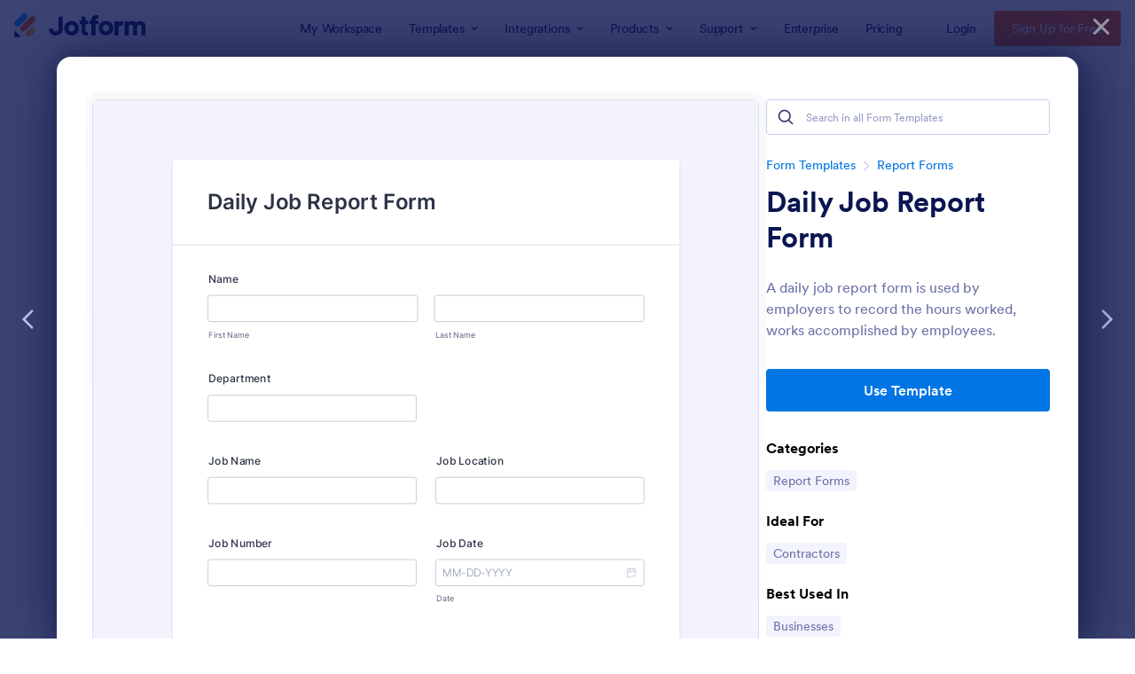

--- FILE ---
content_type: text/html; charset=UTF-8
request_url: https://www.jotform.com/form-templates/preview/212861535869063/classic&nofs&disableSmartEmbed=1
body_size: 9817
content:
<html style="overflow: hidden; scroll-behavior: smooth;" class="supernova" lang="en"><style type="text/css">body{
position:relative;
scroll-behavior: smooth;
opacity: 1 !important; /* some templates were hidden after window.load: https://www.jotform.com/form-templates/preview/240162793309053/classic&nofs */
margin: 0 !important;
padding: 16px !important;
}
body, html {
touch-action: auto
}
.jfCardForm .jfProgress {
bottom: 20px !important;
}
.jfCardForm .jfForm-backgroundOverlay,
.jfCardForm .jfForm-backgroundUnderlay {
height: 100%;
}
#CookieBanner,
.jfForm-fullscreen,
.jfQuestion-fullscreen,
.formFooter-wrapper,
.formFooter,
.error-navigation-container {
display: none !important;
}
.sr-only { position: absolute; width: 1px; height: 1px; padding: 0; margin: -1px; overflow: hidden; clip: rect(0, 0, 0, 0); border: 0; }
.jf-branding{display:none !important;}
.header-large h2.form-header {
font-size: 2em !important;
}
@media screen and (max-width: 768px) {
.form-all {
margin-top: 0 !important;
margin-bottom: 0 !important;
}
form {
margin: 0 !important;
}
}
/* product list bug fix */
@media screen and (max-width: 480px), screen and (max-device-width: 768px) and (orientation: portrait), screen and (max-device-width: 415px) and (orientation: landscape) {
.form-line[data-payment="true"] div[data-wrapper-react="true"] {
align-items: flex-start !important;
}
}
/* <END> product list bug fix */</style><head><meta name="viewport" content="width=device-width, initial-scale=1.0, maximum-scale=2.0, user-scalable=1"><meta name="googlebot" content="noindex,indexifembedded" /><meta name="robots" content="noindex,follow" /><link rel="alternate" type="application/json+oembed" href="https://www.jotform.com/oembed/?format=json&url=https%3A%2F%2Fform.jotform.com%2F212861535869063" title="oEmbed Form"><link rel="alternate" type="text/xml+oembed" href="https://www.jotform.com/oembed/?format=xml&url=https%3A%2F%2Fform.jotform.com%2F212861535869063" title="oEmbed Form"><link rel="shortcut icon" href="https://cdn.jotfor.ms/assets/img/favicons/favicon-2021-light%402x.png"><link rel="apple-touch-icon" href="https://cdn.jotfor.ms/assets/img/favicons/favicon-2021-light%402x.png"><script>var favicon = document.querySelector('link[rel="shortcut icon"]');
window.isDarkMode = (window.matchMedia && window.matchMedia('(prefers-color-scheme: dark)').matches);
if(favicon && window.isDarkMode) {
favicon.href = favicon.href.replaceAll('favicon-2021-light%402x.png', 'favicon-2021-dark%402x.png');
}</script><title>Daily Job Report Form</title><link type="text/css" rel="stylesheet" href="https://cdn.jotfor.ms/stylebuilder/static/form-common.css?v=bfad20d
"/><style type="text/css">@media print{*{-webkit-print-color-adjust: exact !important;color-adjust: exact !important;}.form-section{display:inline!important}.form-pagebreak{display:none!important}.form-section-closed{height:auto!important}.page-section{position:initial!important}}</style><link type="text/css" rel="stylesheet" href="https://cdn.jotfor.ms/themes/CSS/5e6b428acc8c4e222d1beb91.css?v=3.3.68200"/><link type="text/css" rel="stylesheet" href="https://cdn.jotfor.ms/s/static/a06e03932b0/css/styles/payment/payment_styles.css?3.3.68200" /><link type="text/css" rel="stylesheet" href="https://cdn.jotfor.ms/s/static/a06e03932b0/css/styles/payment/payment_feature.css?3.3.68200" /><script>window.enableEventObserver=false</script><script>window.CDN="https://cdn.jotfor.ms/"</script><script>window.umdRootPath="https://cdn.jotfor.ms/s/umd/963bc5e504d/"</script><script>window.staticRootPath="https://cdn.jotfor.ms/s/static/a06e03932b0/"</script><!--[if lt IE 9]><script src="https://cdn.jotfor.ms/s/static/a06e03932b0/js/vendor/flashcanvas.js" type="text/javascript"></script><![endif]--><script src="https://cdn.jotfor.ms/s/static/a06e03932b0/js/vendor/jquery-3.7.1.min.js" type="text/javascript"></script><script src="https://cdn.jotfor.ms/s/static/a06e03932b0/js/vendor/jSignature/jSignature.js" type="text/javascript"></script><script src="https://cdn.jotfor.ms/s/static/a06e03932b0/js/vendor/jSignature/jSignature.CompressorBase30.js" type="text/javascript"></script><script src="https://cdn.jotfor.ms/s/static/a06e03932b0/js/vendor/jSignature/jSignature.CompressorSVG.js" type="text/javascript"></script><script src="https://cdn.jotfor.ms/s/static/a06e03932b0/js/vendor/jSignature/jSignature.UndoButton.js" type="text/javascript"></script><script src="https://cdn.jotfor.ms/s/static/a06e03932b0/js/vendor/jotform.signaturepad.new.js" type="text/javascript"></script><script src="https://cdn.jotfor.ms/s/static/a06e03932b0/static/prototype.forms.js" type="text/javascript"></script><script src="https://cdn.jotfor.ms/s/static/a06e03932b0/static/jotform.forms.js" type="text/javascript"></script><script src="https://cdn.jotfor.ms/s/static/a06e03932b0/js/vendor/maskedinput_5.0.9.min.js" type="text/javascript"></script><script src="https://cdn.jotfor.ms/s/static/a06e03932b0/js/vendor/smoothscroll.min.js" type="text/javascript"></script><script src="https://cdn.jotfor.ms/s/static/a06e03932b0/js/errorNavigation.js" type="text/javascript"></script><script type="text/javascript">JotForm.newDefaultTheme = true;
JotForm.extendsNewTheme = false;
// {GPT_APP_SCRIPT}
JotForm.singleProduct = false;
JotForm.newPaymentUIForNewCreatedForms = true;
JotForm.texts = {"confirmEmail":"E-mail does not match","pleaseWait":"Please wait...","validateEmail":"You need to validate this e-mail","confirmClearForm":"Are you sure you want to clear the form","lessThan":"Your score should be less than or equal to","incompleteFields":"There are incomplete required fields. Please complete them.","required":"This field is required.","requireOne":"At least one field required.","requireEveryRow":"Every row is required.","requireEveryCell":"Every cell is required.","email":"Enter a valid e-mail address","alphabetic":"This field can only contain letters","numeric":"This field can only contain numeric values","alphanumeric":"This field can only contain letters and numbers.","cyrillic":"This field can only contain cyrillic characters","url":"This field can only contain a valid URL","currency":"This field can only contain currency values.","fillMask":"Field value must fill mask.","uploadExtensions":"You can only upload following files:","noUploadExtensions":"File has no extension file type (e.g. .txt, .png, .jpeg)","uploadFilesize":"File size cannot be bigger than:","uploadFilesizemin":"File size cannot be smaller than:","gradingScoreError":"Score total should only be less than or equal to","inputCarretErrorA":"Input should not be less than the minimum value:","inputCarretErrorB":"Input should not be greater than the maximum value:","maxDigitsError":"The maximum digits allowed is","minCharactersError":"The number of characters should not be less than the minimum value:","maxCharactersError":"The number of characters should not be more than the maximum value:","freeEmailError":"Free email accounts are not allowed","minSelectionsError":"The minimum required number of selections is ","maxSelectionsError":"The maximum number of selections allowed is ","pastDatesDisallowed":"Date must not be in the past.","dateLimited":"This date is unavailable.","dateInvalid":"This date is not valid. The date format is {format}","dateInvalidSeparate":"This date is not valid. Enter a valid {element}.","ageVerificationError":"You must be older than {minAge} years old to submit this form.","multipleFileUploads_typeError":"{file} has invalid extension. Only {extensions} are allowed.","multipleFileUploads_sizeError":"{file} is too large, maximum file size is {sizeLimit}.","multipleFileUploads_minSizeError":"{file} is too small, minimum file size is {minSizeLimit}.","multipleFileUploads_emptyError":"{file} is empty, please select files again without it.","multipleFileUploads_uploadFailed":"File upload failed, please remove it and upload the file again.","multipleFileUploads_onLeave":"The files are being uploaded, if you leave now the upload will be cancelled.","multipleFileUploads_fileLimitError":"Only {fileLimit} file uploads allowed.","dragAndDropFilesHere_infoMessage":"Drag and drop files here","chooseAFile_infoMessage":"Choose a file","maxFileSize_infoMessage":"Max. file size","generalError":"There are errors on the form. Please fix them before continuing.","generalPageError":"There are errors on this page. Please fix them before continuing.","wordLimitError":"Too many words. The limit is","wordMinLimitError":"Too few words. The minimum is","characterLimitError":"Too many Characters. The limit is","characterMinLimitError":"Too few characters. The minimum is","ccInvalidNumber":"Credit Card Number is invalid.","ccInvalidCVC":"CVC number is invalid.","ccInvalidExpireDate":"Expire date is invalid.","ccInvalidExpireMonth":"Expiration month is invalid.","ccInvalidExpireYear":"Expiration year is invalid.","ccMissingDetails":"Please fill up the credit card details.","ccMissingProduct":"Please select at least one product.","ccMissingDonation":"Please enter numeric values for donation amount.","disallowDecimals":"Please enter a whole number.","restrictedDomain":"This domain is not allowed","ccDonationMinLimitError":"Minimum amount is {minAmount} {currency}","requiredLegend":"All fields marked with * are required and must be filled.","geoPermissionTitle":"Permission Denied","geoPermissionDesc":"Check your browser's privacy settings.","geoNotAvailableTitle":"Position Unavailable","geoNotAvailableDesc":"Location provider not available. Please enter the address manually.","geoTimeoutTitle":"Timeout","geoTimeoutDesc":"Please check your internet connection and try again.","selectedTime":"Selected Time","formerSelectedTime":"Former Time","cancelAppointment":"Cancel Appointment","cancelSelection":"Cancel Selection","confirmSelection":"Confirm Selection","noSlotsAvailable":"No slots available","slotUnavailable":"{time} on {date} has been selected is unavailable. Please select another slot.","multipleError":"There are {count} errors on this page. Please correct them before moving on.","oneError":"There is {count} error on this page. Please correct it before moving on.","doneMessage":"Well done! All errors are fixed.","invalidTime":"Enter a valid time","doneButton":"Done","reviewSubmitText":"Review and Submit","nextButtonText":"Next","prevButtonText":"Previous","seeErrorsButton":"See Errors","notEnoughStock":"Not enough stock for the current selection","notEnoughStock_remainedItems":"Not enough stock for the current selection ({count} items left)","soldOut":"Sold Out","justSoldOut":"Just Sold Out","selectionSoldOut":"Selection Sold Out","subProductItemsLeft":"({count} items left)","startButtonText":"START","submitButtonText":"Submit","submissionLimit":"Sorry! Only one entry is allowed. <br> Multiple submissions are disabled for this form.","reviewBackText":"Back to Form","seeAllText":"See All","progressMiddleText":"of","fieldError":"field has an error.","error":"Error"};
JotForm.newPaymentUI = true;
JotForm.activeRedirect = "thanktext";
JotForm.uploadServerURL = "https://upload.jotform.com/upload";
JotForm.clearFieldOnHide="disable";
JotForm.submitError="jumpToFirstError";
JotForm.init(function(){
/*INIT-START*/
if (window.JotForm && JotForm.accessible) $('input_6').setAttribute('tabindex',0);
if (window.JotForm && JotForm.accessible) $('input_5').setAttribute('tabindex',0);
if (window.JotForm && JotForm.accessible) $('input_7').setAttribute('tabindex',0);
if (window.JotForm && JotForm.accessible) $('input_9').setAttribute('tabindex',0);
JotForm.calendarMonths = ["January","February","March","April","May","June","July","August","September","October","November","December"];
if (!JotForm.calenderViewMonths) JotForm.calenderViewMonths = {}; JotForm.calenderViewMonths[8] = ["January","February","March","April","May","June","July","August","September","October","November","December"];
if (!JotForm.calenderViewDays) JotForm.calenderViewDays = {}; JotForm.calenderViewDays[8] = ["Sunday","Monday","Tuesday","Wednesday","Thursday","Friday","Saturday","Sunday"];
JotForm.calendarDays = ["Sunday","Monday","Tuesday","Wednesday","Thursday","Friday","Saturday","Sunday"];
JotForm.calendarOther = {"today":"Today"};
var languageOptions = document.querySelectorAll('#langList li');
for(var langIndex = 0; langIndex < languageOptions.length; langIndex++) {
languageOptions[langIndex].on('click', function(e) { setTimeout(function(){ JotForm.setCalendar("8", false, {"days":{"monday":true,"tuesday":true,"wednesday":true,"thursday":true,"friday":true,"saturday":true,"sunday":true},"future":true,"past":true,"custom":false,"ranges":false,"start":"","end":"","countSelectedDaysOnly":false}); }, 0); });
}
JotForm.onTranslationsFetch(function() { JotForm.setCalendar("8", false, {"days":{"monday":true,"tuesday":true,"wednesday":true,"thursday":true,"friday":true,"saturday":true,"sunday":true},"future":true,"past":true,"custom":false,"ranges":false,"start":"","end":"","countSelectedDaysOnly":false}); });
if (window.JotForm && JotForm.accessible) $('input_10').setAttribute('tabindex',0);
JotForm.setCustomHint( 'input_10', 'Type here...' );
if (window.JotForm && JotForm.accessible) $('input_11').setAttribute('tabindex',0);
JotForm.setCustomHint( 'input_11', 'Type here...' );
if (window.JotForm && JotForm.accessible) $('input_12').setAttribute('tabindex',0);
JotForm.setCustomHint( 'input_12', 'Type here...' );
if (window.JotForm && JotForm.accessible) $('input_13').setAttribute('tabindex',0);
JotForm.setCustomHint( 'input_13', 'Type here...' );
if (window.JotForm && JotForm.accessible) $('input_14').setAttribute('tabindex',0);
JotForm.setCustomHint( 'input_14', 'Type here...' );
if (window.JotForm && JotForm.accessible) $('input_15').setAttribute('tabindex',0);
JotForm.setCustomHint( 'input_15', 'Type here...' );
if (window.JotForm && JotForm.accessible) $('input_16').setAttribute('tabindex',0);
JotForm.setCustomHint( 'input_16', 'Type here...' );
if (window.JotForm && JotForm.accessible) $('input_17').setAttribute('tabindex',0);
JotForm.setCustomHint( 'input_17', 'Type here...' );
if (window.JotForm && JotForm.accessible) $('input_18').setAttribute('tabindex',0);
JotForm.setCustomHint( 'input_18', 'Type here...' );
JotForm.calendarMonths = ["January","February","March","April","May","June","July","August","September","October","November","December"];
if (!JotForm.calenderViewMonths) JotForm.calenderViewMonths = {}; JotForm.calenderViewMonths[20] = ["January","February","March","April","May","June","July","August","September","October","November","December"];
if (!JotForm.calenderViewDays) JotForm.calenderViewDays = {}; JotForm.calenderViewDays[20] = ["Sunday","Monday","Tuesday","Wednesday","Thursday","Friday","Saturday","Sunday"];
JotForm.calendarDays = ["Sunday","Monday","Tuesday","Wednesday","Thursday","Friday","Saturday","Sunday"];
JotForm.calendarOther = {"today":"Today"};
var languageOptions = document.querySelectorAll('#langList li');
for(var langIndex = 0; langIndex < languageOptions.length; langIndex++) {
languageOptions[langIndex].on('click', function(e) { setTimeout(function(){ JotForm.setCalendar("20", false, {"days":{"monday":true,"tuesday":true,"wednesday":true,"thursday":true,"friday":true,"saturday":true,"sunday":true},"future":true,"past":true,"custom":false,"ranges":false,"start":"","end":"","countSelectedDaysOnly":false}); }, 0); });
}
JotForm.onTranslationsFetch(function() { JotForm.setCalendar("20", false, {"days":{"monday":true,"tuesday":true,"wednesday":true,"thursday":true,"friday":true,"saturday":true,"sunday":true},"future":true,"past":true,"custom":false,"ranges":false,"start":"","end":"","countSelectedDaysOnly":false}); });
JotForm.alterTexts(undefined);
/*INIT-END*/
});
setTimeout(function() {
JotForm.paymentExtrasOnTheFly([null,{"name":"dailyJob","qid":"1","text":"Daily Job Report Form","type":"control_head"},{"name":"submit2","qid":"2","text":"Submit","type":"control_button"},null,{"description":"","name":"name","qid":"4","text":"Name","type":"control_fullname"},{"description":"","name":"jobName","qid":"5","subLabel":"","text":"Job Name","type":"control_textbox"},{"description":"","name":"department","qid":"6","subLabel":"","text":"Department","type":"control_textbox"},{"description":"","name":"jobLocation","qid":"7","subLabel":"","text":"Job Location","type":"control_textbox"},{"description":"","name":"jobDate","qid":"8","text":"Job Date","type":"control_datetime"},{"description":"","name":"jobNumber","qid":"9","subLabel":"","text":"Job Number","type":"control_textbox"},{"description":"","mde":"No","name":"workAccomplished","qid":"10","subLabel":"","text":"Work Accomplished","type":"control_textarea","wysiwyg":"Disable"},{"description":"","mde":"No","name":"hinderancesTo","qid":"11","subLabel":"","text":"Hinderances to Job Progress","type":"control_textarea","wysiwyg":"Disable"},{"description":"","mde":"No","name":"materialsNeededordered","qid":"12","subLabel":"","text":"Materials Needed\u002FOrdered","type":"control_textarea","wysiwyg":"Disable"},{"description":"","mde":"No","name":"typeA","qid":"13","subLabel":"","text":"Type a question","type":"control_textarea","wysiwyg":"Disable"},{"description":"","mde":"No","name":"toolsNeeded","qid":"14","subLabel":"","text":"Tools Needed Ordered","type":"control_textarea","wysiwyg":"Disable"},{"description":"","mde":"No","name":"typeA15","qid":"15","subLabel":"","text":"Type a question","type":"control_textarea","wysiwyg":"Disable"},{"description":"","mde":"No","name":"safetyConcerns","qid":"16","subLabel":"","text":"Safety Concerns","type":"control_textarea","wysiwyg":"Disable"},{"description":"","mde":"No","name":"typeA17","qid":"17","subLabel":"","text":"Type a question","type":"control_textarea","wysiwyg":"Disable"},{"description":"","mde":"No","name":"additionalNotes","qid":"18","subLabel":"","text":"Additional Notes","type":"control_textarea","wysiwyg":"Disable"},{"description":"","name":"signature","qid":"19","subLabel":"","text":"Signature","type":"control_signature"},{"description":"","name":"date","qid":"20","text":"Date","type":"control_datetime"}]);}, 20); </script><style type="text/css">body{ scroll-behavior: smooth; } body, html { touch-action: auto } .jfCardForm { overflow: hidden;} .jfCardForm .jfProgress { bottom: 20px !important; } .jfCardForm .jfForm-backgroundOverlay, .jfCardForm .jfForm-backgroundUnderlay { height: 100%; } .sr-only { position: absolute; width: 1px; height: 1px; padding: 0; margin: -1px; overflow: hidden; clip: rect(0, 0, 0, 0); border: 0; } html { -webkit-overflow-scrolling: touch; overflow: scroll; }body { height: 100%; overflow: scroll; }.form-line-error.donation_cont.form-validation-error, .form-line-error[data-type="control_paymentmethods"] {background: transparent !important;}.form-line-error.donation_cont .form-error-message, [data-type="control_paymentmethods"] .form-error-message {display:none;}.product-container-wrapper .form-sub-label-container{position:relative;}.product-container-wrapper .donation_currency {position: absolute;width: 46px;text-align: right;right: 10px !important;top: 10px;}.form-line-error.donation_cont.form-validation-error .form-radio+label:before, [data-type="control_paymentmethods"] .form-radio+label:before{border-color: rgba(195, 202, 216, 0.75) !important; box-shadow: none !important}</style><script type="text/javascript">document.addEventListener("DOMContentLoaded", function(test){
var user = {"username":"guest_88de9a0fff400357","name":null,"email":null,"website":null,"time_zone":null,"account_type":{"name":"GUEST","currency":"USD","limits":{"submissions":10,"overSubmissions":10,"sslSubmissions":10,"payments":1,"uploads":104857600,"tickets":0,"subusers":0,"api-daily-limit":100,"views":1000,"formCount":5,"hipaaCompliance":false,"emails":{"reminderEmailBlocks":1},"fieldPerForm":100,"totalSubmissions":500,"signedDocuments":1,"elementPerWorkflow":100,"aiAgents":5,"aiConversations":10,"aiSessions":1000,"aiPhoneCall":600,"aiKnowledgeBase":30000,"aiAgentSms":1},"prices":{"monthly":0,"yearly":0,"biyearly":0},"plimusIDs":{"monthly":0,"yearly":0,"biyearly":0},"planType":"2022","currentPlanType":"2022","isVisible":false},"status":null,"created_at":null,"updated_at":null,"region":null,"is_verified":null,"allowMyApps":true,"allowStoreBuilder":true,"allowSign":true,"allowSignPublicLinkV2":true,"conditionEngineBetaUser":false,"isNewValidation":false,"singleSubmissionViewBetaUser":false,"newInsertUpdateDataBetaUser":false,"isBackendFieldValidationEnabled":false,"isInputTableBetaUserEnabled":true,"submissionQViewerBetaUser":false,"isAppsLaunched":true,"allowInboxSubThread":false,"allowNewThankYouPage":false,"allowDigest":false,"allowAutoDeleteSubmissions":false,"isAppSubdomainAllowed":true,"branding21":"1","allowWorkflowFeatures":true,"allowAllSubmissions":false,"reactivationAnnouncement":false,"allowPageBuilder":false,"allowAcademy":true,"allowDonationBox":true,"allowNewCondition":false,"allowMixedListing":true,"headerShowUpgrade":false,"allowWorkflowV2":true,"workflowAIActionEnabled":false,"workflowTestRunEnabled":false,"isDefaultToolPromptEnable":false,"isPortalUserManagementBetaUserEnabled":true,"allowAIAgentFormFiller":true,"aiAgentBetaUser":true,"AIAgentBetaAccepted":"1","aiAgentReleased":true,"aiFormBuilderBetaUserAgreement":"1","allowPaymentReusableForEnterprise":false,"aiSupportAgentEnabled":true,"isNewFolderStructureAvailable":false,"isTeamLabelsEnabledUser":false,"canCreateAIFormTemplate":false,"isNewFormTransferEnabled":true,"allowAIFormDesigner":false,"isUseFormCreationAnimations":true,"isSmartPDFFormViewSelectionAllowed":false,"isAllowCreateDocumentWithAI":false,"salesforceAIAgentBetaUser":false,"isAIProductsBetaAgreementAccepted":false,"isAISubmissionDocumentUser":"1","teamsBetaUser":"0","allowEncryptionV2":true,"isFormBuilderNewShare":false,"ofacUser":false,"isSupportersAllowedToLoginOptionEnabled":true,"isNewSMTPFlowEnabled":true,"showNewBadgesForWorkflow":false,"limitEstimation":null,"notifications":[],"forceHipaaModal":false,"identifier":"feb89a9ec7358ca63fc46a198f5e47ce","is2FAActive":false,"is2FAEnabled":false}
var userCreationDate = (user && user.created_at !== null) ? new Date(user.created_at) : null;
var signReleaseDate = new Date("2022-10-04");
var isGuestUser = !user || user.account_type.name === "GUEST";
var showSignWatermark = isGuestUser || userCreationDate.getTime() >= signReleaseDate.getTime();
// Mock _paypalCompleteJS as a constructor
window._paypalCompleteJS = function () {
this.initialization = function () {};
};
if (showSignWatermark) {
var signatureFields = document.querySelectorAll('[data-type="control_signature"]');
signatureFields.forEach(function(signatureField){
var inputArea = signatureField.querySelector(".signature-wrapper");
if (inputArea !== null) {
inputArea.style.position = "relative";
var div = document.createElement("div");
div.style = "position: absolute; bottom: 6px; right: 10px; font-size: 10px; font-family: Inter, sans-serif; pointer-events: none;";
var powerText = document.createElement("div");
powerText.innerText = "Powered by ";
var signSpan = document.createElement("span");
signSpan.style = "color: rgb(123, 182, 15); font-weight: 700;";
signSpan.innerText = "Jotform Sign";
powerText.appendChild(signSpan);
div.appendChild(powerText);
inputArea.appendChild(div);
}
});
}
if (document.querySelector("div.form-all") !== null){
var formOffset = window.getComputedStyle(document.querySelector("div.form-all"), ":before").getPropertyValue("top");
if(parseInt(formOffset.replace("px", "")) < 0){
document.querySelector("div.form-all").style.cssText = "margin-top:0 !important";
// document.querySelector("div.form-all").style.top = ( -1 * parseInt(formOffset.replace("px", "")) + "px");
document.querySelector("div.form-all").style.marginBottom = (-1 * parseInt(formOffset.replace("px", "")) + "px");
}
}
}, false);setInterval(function(){if (document.querySelectorAll("iframe").length) { document.querySelectorAll("iframe").forEach(function(embed, index){ embed.title = "Form Embed - " + (++index); }); } var form = document.querySelectorAll("form.jotform-form"); if(typeof form !== "undefined" && form && form.length){ form[0].setAttribute("action", "/form-templates/preview/thank-you/classic?"); form[0].setAttribute("method", "post"); } }, 1000); var _extScriptSources = '[]'; function loadInlineScripts(){}</script></head><body style="overflow-x:hidden;"><form class="jotform-form" onsubmit="return typeof testSubmitFunction !== 'undefined' && testSubmitFunction();" action="/form-templates/preview/thank-you/classic" method="post" name="form_212861535869063" id="212861535869063" accept-charset="utf-8" autocomplete="on"><input type="hidden" name="formID" value="212861535869063" /><input type="hidden" id="JWTContainer" value="" /><input type="hidden" id="cardinalOrderNumber" value="" /><input type="hidden" id="jsExecutionTracker" name="jsExecutionTracker" value="build-date-1769020083734" /><input type="hidden" id="submitSource" name="submitSource" value="unknown" /><input type="hidden" id="submitDate" name="submitDate" value="undefined" /><input type="hidden" id="buildDate" name="buildDate" value="1769020083734" /><input type="hidden" name="uploadServerUrl" value="https://upload.jotform.com/upload" /><div role="main" class="form-all"><ul class="form-section page-section" role="presentation"><li id="cid_1" class="form-input-wide" data-type="control_head"><div class="form-header-group header-large"><div class="header-text httal htvam"><h1 id="header_1" class="form-header" data-component="header" data-heading=\"h1\">Daily Job Report Form</h1></div></div></li><li class="form-line" data-type="control_fullname" id="id_4"><label class="form-label form-label-top form-label-auto" id="label_4" for="first_4" aria-hidden="false"> Name </label><div id="cid_4" class="form-input-wide" data-layout="full"><div data-wrapper-react="true"><span class="form-sub-label-container" style="vertical-align:top" data-input-type="first"><input type="text" id="first_4" name="q4_name[first]" class="form-textbox" data-defaultvalue="" autoComplete="section-input_4 given-name" size="10" data-component="first" aria-labelledby="label_4 sublabel_4_first" value="" /><label class="form-sub-label" for="first_4" id="sublabel_4_first" style="min-height:13px">First Name</label></span><span class="form-sub-label-container" style="vertical-align:top" data-input-type="last"><input type="text" id="last_4" name="q4_name[last]" class="form-textbox" data-defaultvalue="" autoComplete="section-input_4 family-name" size="15" data-component="last" aria-labelledby="label_4 sublabel_4_last" value="" /><label class="form-sub-label" for="last_4" id="sublabel_4_last" style="min-height:13px">Last Name</label></span></div></div></li><li class="form-line" data-type="control_textbox" id="id_6"><label class="form-label form-label-top form-label-auto" id="label_6" for="input_6" aria-hidden="false"> Department </label><div id="cid_6" class="form-input-wide" data-layout="half"> <input type="text" id="input_6" name="q6_department" data-type="input-textbox" class="form-textbox" data-defaultvalue="" style="width:310px" size="310" data-component="textbox" aria-labelledby="label_6" value="" /> </div></li><li class="form-line form-line-column form-col-1" data-type="control_textbox" id="id_5"><label class="form-label form-label-top" id="label_5" for="input_5" aria-hidden="false"> Job Name </label><div id="cid_5" class="form-input-wide" data-layout="half"> <input type="text" id="input_5" name="q5_jobName" data-type="input-textbox" class="form-textbox" data-defaultvalue="" style="width:310px" size="310" data-component="textbox" aria-labelledby="label_5" value="" /> </div></li><li class="form-line form-line-column form-col-2" data-type="control_textbox" id="id_7"><label class="form-label form-label-top" id="label_7" for="input_7" aria-hidden="false"> Job Location </label><div id="cid_7" class="form-input-wide" data-layout="half"> <input type="text" id="input_7" name="q7_jobLocation" data-type="input-textbox" class="form-textbox" data-defaultvalue="" style="width:310px" size="310" data-component="textbox" aria-labelledby="label_7" value="" /> </div></li><li class="form-line form-line-column form-col-3" data-type="control_textbox" id="id_9"><label class="form-label form-label-top" id="label_9" for="input_9" aria-hidden="false"> Job Number </label><div id="cid_9" class="form-input-wide" data-layout="half"> <input type="text" id="input_9" name="q9_jobNumber" data-type="input-textbox" class="form-textbox" data-defaultvalue="" style="width:310px" size="310" data-component="textbox" aria-labelledby="label_9" value="" /> </div></li><li class="form-line form-line-column form-col-4" data-type="control_datetime" id="id_8"><label class="form-label form-label-top" id="label_8" for="lite_mode_8" aria-hidden="false"> Job Date </label><div id="cid_8" class="form-input-wide" data-layout="half"><div data-wrapper-react="true"><div style="display:none"><span class="form-sub-label-container" style="vertical-align:top"><input class="form-textbox validate[limitDate]" id="month_8" name="q8_jobDate[month]" type="tel" size="2" data-maxlength="2" data-age="" maxLength="2" autoComplete="off" aria-labelledby="label_8 sublabel_8_month" value="" /><span class="date-separate" aria-hidden="true"> -</span><label class="form-sub-label" for="month_8" id="sublabel_8_month" style="min-height:13px">Month</label></span><span class="form-sub-label-container" style="vertical-align:top"><input class="form-textbox validate[limitDate]" id="day_8" name="q8_jobDate[day]" type="tel" size="2" data-maxlength="2" data-age="" maxLength="2" autoComplete="off" aria-labelledby="label_8 sublabel_8_day" value="" /><span class="date-separate" aria-hidden="true"> -</span><label class="form-sub-label" for="day_8" id="sublabel_8_day" style="min-height:13px">Day</label></span><span class="form-sub-label-container" style="vertical-align:top"><input class="form-textbox validate[limitDate]" id="year_8" name="q8_jobDate[year]" type="tel" size="4" data-maxlength="4" data-age="" maxLength="4" autoComplete="off" aria-labelledby="label_8 sublabel_8_year" value="" /><label class="form-sub-label" for="year_8" id="sublabel_8_year" style="min-height:13px">Year</label></span></div><span class="form-sub-label-container" style="vertical-align:top"><input class="form-textbox validate[limitDate, validateLiteDate]" id="lite_mode_8" type="text" size="12" data-maxlength="12" maxLength="12" data-age="" data-format="mmddyyyy" data-seperator="-" placeholder="MM-DD-YYYY" data-placeholder="MM-DD-YYYY" autoComplete="off" aria-labelledby="label_8 sublabel_8_litemode" value="" /><button type="button" class=" newDefaultTheme-dateIcon focusable icon-liteMode" id="input_8_pick" data-component="datetime" aria-label="Choose date" data-allow-time="No" data-version="v2"></button><label class="form-sub-label" for="lite_mode_8" id="sublabel_8_litemode" style="min-height:13px">Date</label></span></div></div></li><li class="form-line" data-type="control_textarea" id="id_10"><label class="form-label form-label-top form-label-auto" id="label_10" for="input_10" aria-hidden="false"> Work Accomplished </label><div id="cid_10" class="form-input-wide" data-layout="full"> <textarea id="input_10" class="form-textarea" name="q10_workAccomplished" style="width:648px;height:163px" data-component="textarea" aria-labelledby="label_10"></textarea> </div></li><li class="form-line" data-type="control_textarea" id="id_11"><label class="form-label form-label-top form-label-auto" id="label_11" for="input_11" aria-hidden="false"> Hinderances to Job Progress </label><div id="cid_11" class="form-input-wide" data-layout="full"> <textarea id="input_11" class="form-textarea" name="q11_hinderancesTo" style="width:648px;height:163px" data-component="textarea" aria-labelledby="label_11"></textarea> </div></li><li class="form-line" data-type="control_textarea" id="id_12"><label class="form-label form-label-top form-label-auto" id="label_12" for="input_12" aria-hidden="false"> Materials Needed/Ordered </label><div id="cid_12" class="form-input-wide" data-layout="full"> <textarea id="input_12" class="form-textarea" name="q12_materialsNeededordered" style="width:648px;height:163px" data-component="textarea" aria-labelledby="label_12"></textarea> </div></li><li class="form-line" data-type="control_textarea" id="id_13"><label class="form-label form-label-top form-label-auto" id="label_13" for="input_13" aria-hidden="false"> Type a question </label><div id="cid_13" class="form-input-wide" data-layout="full"> <textarea id="input_13" class="form-textarea" name="q13_typeA" style="width:648px;height:163px" data-component="textarea" aria-labelledby="label_13"></textarea> </div></li><li class="form-line" data-type="control_textarea" id="id_14"><label class="form-label form-label-top form-label-auto" id="label_14" for="input_14" aria-hidden="false"> Tools Needed Ordered </label><div id="cid_14" class="form-input-wide" data-layout="full"> <textarea id="input_14" class="form-textarea" name="q14_toolsNeeded" style="width:648px;height:163px" data-component="textarea" aria-labelledby="label_14"></textarea> </div></li><li class="form-line" data-type="control_textarea" id="id_15"><label class="form-label form-label-top form-label-auto" id="label_15" for="input_15" aria-hidden="false"> Type a question </label><div id="cid_15" class="form-input-wide" data-layout="full"> <textarea id="input_15" class="form-textarea" name="q15_typeA15" style="width:648px;height:163px" data-component="textarea" aria-labelledby="label_15"></textarea> </div></li><li class="form-line" data-type="control_textarea" id="id_16"><label class="form-label form-label-top form-label-auto" id="label_16" for="input_16" aria-hidden="false"> Safety Concerns </label><div id="cid_16" class="form-input-wide" data-layout="full"> <textarea id="input_16" class="form-textarea" name="q16_safetyConcerns" style="width:648px;height:163px" data-component="textarea" aria-labelledby="label_16"></textarea> </div></li><li class="form-line" data-type="control_textarea" id="id_17"><label class="form-label form-label-top form-label-auto" id="label_17" for="input_17" aria-hidden="false"> Type a question </label><div id="cid_17" class="form-input-wide" data-layout="full"> <textarea id="input_17" class="form-textarea" name="q17_typeA17" style="width:648px;height:163px" data-component="textarea" aria-labelledby="label_17"></textarea> </div></li><li class="form-line" data-type="control_textarea" id="id_18"><label class="form-label form-label-top form-label-auto" id="label_18" for="input_18" aria-hidden="false"> Additional Notes </label><div id="cid_18" class="form-input-wide" data-layout="full"> <textarea id="input_18" class="form-textarea" name="q18_additionalNotes" style="width:648px;height:163px" data-component="textarea" aria-labelledby="label_18"></textarea> </div></li><li class="form-line form-line-column form-col-1" data-type="control_signature" id="id_19"><label class="form-label form-label-top" id="label_19" for="input_19" aria-hidden="false"> Signature </label><div id="cid_19" class="form-input-wide" data-layout="half"><div data-wrapper-react="true"><div id="signature_pad_19" class="signature-pad-wrapper"><div data-wrapper-react="true"><!--[if IE 7]><script type="text/javascript" src="/s/static/latest/js/vendor/json2.js"></script><![endif]--></div><div class="signature-line signature-wrapper signature-placeholder" data-component="signature"><div id="sig_pad_19" data-width="310" data-height="114" data-id="19" data-required="false" class="pad " aria-description="Use your pointer or touch input to draw your signature." aria-labelledby="label_19" tabindex="0"></div><input type="hidden" name="q19_signature" class="output4" id="input_19" /></div><aside class="signature-pad-aside"><span class="clear-pad-btn clear-pad" role="button" tabindex="0">Clear</span></aside></div><div data-wrapper-react="true"><script type="text/javascript">window.signatureForm = true</script></div></div></div></li><li class="form-line form-line-column form-col-2" data-type="control_datetime" id="id_20"><label class="form-label form-label-top" id="label_20" for="lite_mode_20" aria-hidden="false"> Date </label><div id="cid_20" class="form-input-wide" data-layout="half"><div data-wrapper-react="true"><div style="display:none"><span class="form-sub-label-container" style="vertical-align:top"><input class="form-textbox validate[limitDate]" id="month_20" name="q20_date[month]" type="tel" size="2" data-maxlength="2" data-age="" maxLength="2" autoComplete="off" aria-labelledby="label_20 sublabel_20_month" value="" /><span class="date-separate" aria-hidden="true"> -</span><label class="form-sub-label" for="month_20" id="sublabel_20_month" style="min-height:13px">Month</label></span><span class="form-sub-label-container" style="vertical-align:top"><input class="form-textbox validate[limitDate]" id="day_20" name="q20_date[day]" type="tel" size="2" data-maxlength="2" data-age="" maxLength="2" autoComplete="off" aria-labelledby="label_20 sublabel_20_day" value="" /><span class="date-separate" aria-hidden="true"> -</span><label class="form-sub-label" for="day_20" id="sublabel_20_day" style="min-height:13px">Day</label></span><span class="form-sub-label-container" style="vertical-align:top"><input class="form-textbox validate[limitDate]" id="year_20" name="q20_date[year]" type="tel" size="4" data-maxlength="4" data-age="" maxLength="4" autoComplete="off" aria-labelledby="label_20 sublabel_20_year" value="" /><label class="form-sub-label" for="year_20" id="sublabel_20_year" style="min-height:13px">Year</label></span></div><span class="form-sub-label-container" style="vertical-align:top"><input class="form-textbox validate[limitDate, validateLiteDate]" id="lite_mode_20" type="text" size="12" data-maxlength="12" maxLength="12" data-age="" data-format="mmddyyyy" data-seperator="-" placeholder="MM-DD-YYYY" data-placeholder="MM-DD-YYYY" autoComplete="off" aria-labelledby="label_20 sublabel_20_litemode" value="" /><button type="button" class=" newDefaultTheme-dateIcon focusable icon-liteMode" id="input_20_pick" data-component="datetime" aria-label="Choose date" data-allow-time="No" data-version="v2"></button><label class="form-sub-label" for="lite_mode_20" id="sublabel_20_litemode" style="min-height:13px">Date</label></span></div></div></li><li class="form-line" data-type="control_button" id="id_2"><div id="cid_2" class="form-input-wide" data-layout="full"><div data-align="auto" class="form-buttons-wrapper form-buttons-auto jsTest-button-wrapperField"><button id="input_2" type="submit" class="form-submit-button form-submit-button-simple_black submit-button jf-form-buttons jsTest-submitField legacy-submit" data-component="button" data-content="">Submit</button></div></div></li><li style="display:none">Should be Empty: <input type="text" name="website" value="" type="hidden" /></li></ul></div><input type="hidden" class="simple_spc" id="simple_spc" name="simple_spc" value="212861535869063" /><script type="text/javascript">var all_spc = document.querySelectorAll("form[id='212861535869063'] .si" + "mple" + "_spc");
for (var i = 0; i < all_spc.length; i++)
{
all_spc[i].value = "212861535869063-212861535869063";
}</script></form></body><script type="text/javascript">document.addEventListener("DOMContentLoaded", function(event) {
//remove form branding
if (typeof window.brandingFooter === 'object' && window.brandingFooter !== null) {
if (typeof window.brandingFooter.init === 'function') {
window.brandingFooter.init = function() {
return null;
};
}
for (const key in window.brandingFooter) {
if (typeof window.brandingFooter[key] === 'function') {
window.brandingFooter[key] = function() {
return null;
};
}
}
} else if (typeof window.brandingFooter === 'function') {
window.brandingFooter = function() {
return null;
};
}
//END remove form branding
var loaderRemoved = false;
try {
if (typeof window.top.Commons !== "undefined") {
window.top.Commons.showHideFormLoaderIndicators(true);
loaderRemoved = true;
}
} catch {
// Cannot access to window.top on the salesforce platform becouse of cross-origin
}
try {
if (!loaderRemoved && typeof window.parent.Embed !== "undefined") {
window.parent.Embed.hideFormLoaderIndicators();
loaderRemoved = true;
} else if (!loaderRemoved) {
var loaders = Array.from((window.parent.document || document).querySelectorAll("div.template-loader"));
loaders.forEach(function(loader) {
loader.style.display = "none";
});
if (typeof window.parent.loadJSFiles !== "undefined" ) {
console.log('window.parent.loadJSFiles called!');
window.parent.loadJSFiles();
}
}
} catch(e) {
// Cannot access to window.top on the becouse of cross-origin
}
});
var jfServerInterval = setInterval(function () {
if (typeof window.JotForm !== "undefined") {
JotForm.server = window.location.origin + "/server.php";
JotForm.getServerURL = function() {
JotForm.server = window.location.origin + "/server.php";
}
window.clearInterval(jfServerInterval);
}
}, 100);
let previewContainer = document.querySelector("body");
function loadJSFiles() {
if (!window.isExtScriptSourcesLoaded) {
var sources = JSON.parse(window._extScriptSources);
if (sources && sources.length) {
loadScriptSequentially(sources, 0).then(() => {
loadInlineScripts();
});
} else {
loadInlineScripts();
}
window.isExtScriptSourcesLoaded = true;
}
}
function loadScriptSequentially(sources, index) {
return new Promise((resolve, reject) => {
if (index >= sources.length) {
setTimeout(() => {
window.document.dispatchEvent(new Event("DOMContentLoaded", {
bubbles: true,
cancelable: true
}));
}, 300);
resolve();
return;
}
let script = document.createElement('script');
script.src = sources[index];
script.onload = () => {
if (sources[index].includes('sortingProducts.js')) {
setTimeout(() => {
initSortingProductsLoad();
}, 600);
}
loadScriptSequentially(sources, index + 1).then(resolve).catch(reject);
};
script.onerror = reject;
document.getElementsByTagName('head')[0].appendChild(script);
});
}
function loadAppDirectoryAssets() {
try {
if (typeof window.parent.wlaSourceList == "undefined") {
return;
}
window.parent.wlaSourceList.push({type: 'JS', url: "https://cdn.jotfor.ms/landings/assets/js/form-templates/min/core-min.js?v=1769019918"});
window.parent.wlaSourceList.push({type: 'JS', url: "https://cdn.jotfor.ms/s/umd/963bc5e504d/for-actions.js?v=1769019918"});
if (typeof window.parent.loadAfter !== "function") {
return;
}
window.parent.loadAfter(window.parent.wlaSourceList);
} catch {
// Cannot access to window.top on the becouse of cross-origin
}
}
if(('ontouchstart' in window) || (navigator.maxTouchPoints > 0) || (navigator.msMaxTouchPoints > 0)) {
previewContainer.addEventListener("touchstart", function _listener(event) {
const cookieBanner = document.querySelector('#CookieBanner');
if (cookieBanner && cookieBanner.contains(event.target)) {
console.log('TemplatesPreview :: touchstart on cookiebot wrapper');
return;
}
previewContainer.removeEventListener("touchstart", _listener, true);
loadJSFiles();
loadAppDirectoryAssets();
}, true);
}
previewContainer.addEventListener("mouseenter", function _listener( event ) {
previewContainer.removeEventListener("mouseenter", _listener, true);
loadJSFiles();
loadAppDirectoryAssets();
}, true);</script></html>